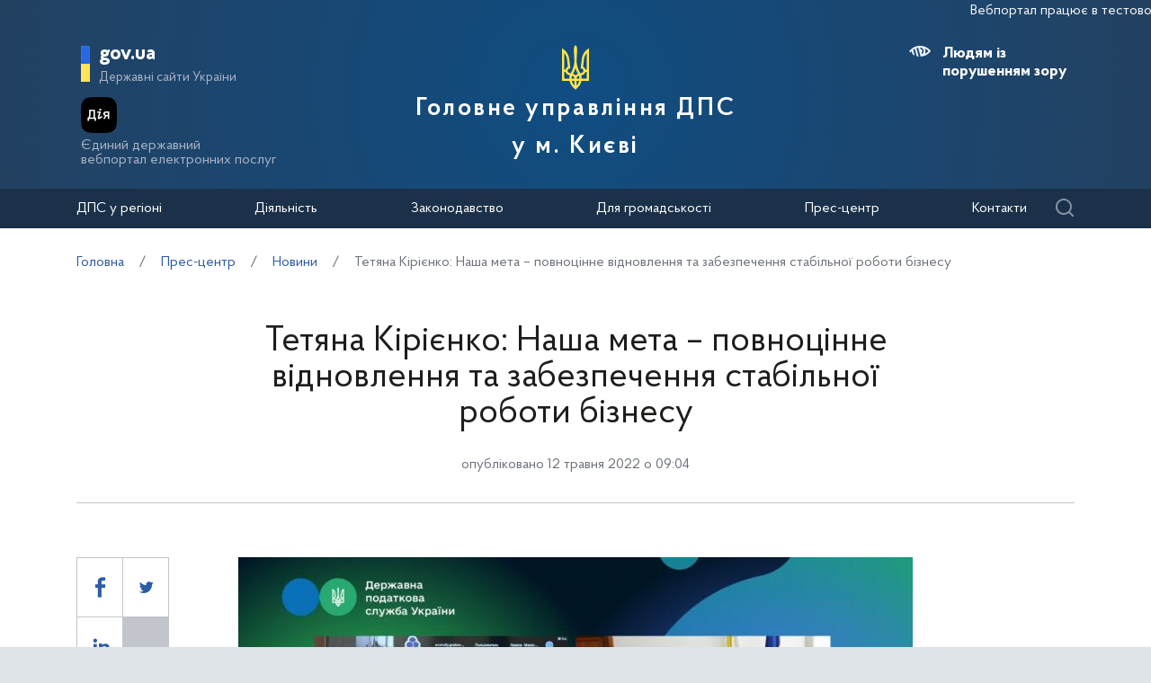

--- FILE ---
content_type: text/html; charset=UTF-8
request_url: https://kyiv.tax.gov.ua/media-ark/news-ark/583926.html
body_size: 12884
content:






<!doctype html>
<html>
<head>
    <meta charset="utf-8">
    <title>Тетяна Кірієнко: Наша мета – повноцінне відновлення та забезпечення стабільної роботи бізнесу</title>
    
    
	<link rel="alternate" type="application/rss+xml" title="Державна податкова служба України" href="/rss.xml" />
	<meta name="viewport" content="width=device-width, initial-scale=1">
    <meta name="format-detection" content="telephone=no">
    <meta name="theme-color" content="#fff">
    <!--meta http-equiv="Cache-control" content="no-cache, must-revalidate" />
	<meta http-equiv="Expires" content="Thu, 01 Jan 1970 00:00:01 GMT" />
	<meta http-equiv="Pragma" content="no cache"-->
    <meta name="msapplication-TileImage" content="/images/favicon/ms-icon-144x144.png">
    <link rel="apple-touch-icon" sizes="57x57" href="/images/favicon/apple-icon-57x57.png"/>
    <link rel="apple-touch-icon" sizes="60x60" href="/images/favicon/apple-icon-60x60.png"/>
    <link rel="apple-touch-icon" sizes="72x72" href="/images/favicon/apple-icon-72x72.png"/>
    <link rel="apple-touch-icon" sizes="76x76" href="/images/favicon/apple-icon-76x76.png"/>
    <link rel="apple-touch-icon" sizes="114x114" href="/images/favicon/apple-icon-114x114.png"/>
    <link rel="apple-touch-icon" sizes="120x120" href="/images/favicon/apple-icon-120x120.png"/>
    <link rel="apple-touch-icon" sizes="144x144" href="/images/favicon/apple-icon-144x144.png"/>
    <link rel="apple-touch-icon" sizes="152x152" href="/images/favicon/apple-icon-152x152.png"/>
    <link rel="apple-touch-icon" sizes="180x180" href="/images/favicon/apple-icon-180x180.png"/>
    <link rel="icon" type="image/png" sizes="192x192" href="/images/favicon/android-icon-192x192.png"/>
    <link rel="icon" type="image/png" sizes="144x144" href="/images/favicon/android-icon-144x144.png"/>
    <link rel="icon" type="image/png" sizes="96x96" href="/images/favicon/android-icon-96x96.png"/>
    <link rel="icon" type="image/png" sizes="72x72" href="/images/favicon/android-icon-72x72.png"/>
    <link rel="icon" type="image/png" sizes="48x48" href="/images/favicon/android-icon-48x48.png"/>
    <link rel="icon" type="image/png" sizes="36x36" href="/images/favicon/android-icon-36x36.png"/>
    <link rel="icon" type="image/png" sizes="32x32" href="/images/favicon/favicon-32x32.png"/>
    <link rel="icon" type="image/png" sizes="96x96" href="/images/favicon/favicon-96x96.png"/>
    <link rel="icon" type="image/png" sizes="16x16" href="/images/favicon/favicon-16x16.png"/>
    <link rel="manifest" href="/images/favicon/manifest.json"/>    
    <link rel="stylesheet" media="all" href="/css/style.css?20230818" >
    <link rel="stylesheet" media="all" href="/css/plus.css?20230130" >
	<meta property="og:title" content="Тетяна Кірієнко: Наша мета – повноцінне відновлення та забезпечення стабільної роботи бізнесу" />
	<meta property="og:description" content="" />
	<meta property="og:url" content="https://kyiv.tax.gov.ua/media-ark/news-ark/583926.html" />
	
		<meta property='og:image' content='https://kyiv.tax.gov.ua/data/material/000/475/583926/photo.jpg' />
		<link rel="image_src" href='https://kyiv.tax.gov.ua/data/material/000/475/583926/photo.jpg' />
	
	<meta property="og:site_name" content="kyiv.tax.gov.ua" />
	<meta property="og:type" content="article" />
    <script>(function(w,d,s,l,i){w[l]=w[l]||[];w[l].push({'gtm.start': new Date().getTime(),event:'gtm.js'});var f=d.getElementsByTagName(s)[0], j=d.createElement(s),dl=l!='dataLayer'?'&l='+l:'';j.async=true;j.src='https://www.googletagmanager.com/gtm.js?id='+i+dl;f.parentNode.insertBefore(j,f); })(window,document,'script','dataLayer','GTM-K3TCT96');</script>

<script>(window.BOOMR_mq=window.BOOMR_mq||[]).push(["addVar",{"rua.upush":"false","rua.cpush":"true","rua.upre":"false","rua.cpre":"false","rua.uprl":"false","rua.cprl":"false","rua.cprf":"false","rua.trans":"SJ-47631960-0e33-4b12-b36c-0c6dc53c1580","rua.cook":"false","rua.ims":"false","rua.ufprl":"false","rua.cfprl":"true","rua.isuxp":"false","rua.texp":"norulematch","rua.ceh":"false","rua.ueh":"false","rua.ieh.st":"0"}]);</script>
                              <script>!function(e){var n="https://s.go-mpulse.net/boomerang/";if("False"=="True")e.BOOMR_config=e.BOOMR_config||{},e.BOOMR_config.PageParams=e.BOOMR_config.PageParams||{},e.BOOMR_config.PageParams.pci=!0,n="https://s2.go-mpulse.net/boomerang/";if(window.BOOMR_API_key="DWCVJ-VMATK-QT5JE-GBK5B-58PUL",function(){function e(){if(!o){var e=document.createElement("script");e.id="boomr-scr-as",e.src=window.BOOMR.url,e.async=!0,i.parentNode.appendChild(e),o=!0}}function t(e){o=!0;var n,t,a,r,d=document,O=window;if(window.BOOMR.snippetMethod=e?"if":"i",t=function(e,n){var t=d.createElement("script");t.id=n||"boomr-if-as",t.src=window.BOOMR.url,BOOMR_lstart=(new Date).getTime(),e=e||d.body,e.appendChild(t)},!window.addEventListener&&window.attachEvent&&navigator.userAgent.match(/MSIE [67]\./))return window.BOOMR.snippetMethod="s",void t(i.parentNode,"boomr-async");a=document.createElement("IFRAME"),a.src="about:blank",a.title="",a.role="presentation",a.loading="eager",r=(a.frameElement||a).style,r.width=0,r.height=0,r.border=0,r.display="none",i.parentNode.appendChild(a);try{O=a.contentWindow,d=O.document.open()}catch(_){n=document.domain,a.src="javascript:var d=document.open();d.domain='"+n+"';void(0);",O=a.contentWindow,d=O.document.open()}if(n)d._boomrl=function(){this.domain=n,t()},d.write("<bo"+"dy onload='document._boomrl();'>");else if(O._boomrl=function(){t()},O.addEventListener)O.addEventListener("load",O._boomrl,!1);else if(O.attachEvent)O.attachEvent("onload",O._boomrl);d.close()}function a(e){window.BOOMR_onload=e&&e.timeStamp||(new Date).getTime()}if(!window.BOOMR||!window.BOOMR.version&&!window.BOOMR.snippetExecuted){window.BOOMR=window.BOOMR||{},window.BOOMR.snippetStart=(new Date).getTime(),window.BOOMR.snippetExecuted=!0,window.BOOMR.snippetVersion=12,window.BOOMR.url=n+"DWCVJ-VMATK-QT5JE-GBK5B-58PUL";var i=document.currentScript||document.getElementsByTagName("script")[0],o=!1,r=document.createElement("link");if(r.relList&&"function"==typeof r.relList.supports&&r.relList.supports("preload")&&"as"in r)window.BOOMR.snippetMethod="p",r.href=window.BOOMR.url,r.rel="preload",r.as="script",r.addEventListener("load",e),r.addEventListener("error",function(){t(!0)}),setTimeout(function(){if(!o)t(!0)},3e3),BOOMR_lstart=(new Date).getTime(),i.parentNode.appendChild(r);else t(!1);if(window.addEventListener)window.addEventListener("load",a,!1);else if(window.attachEvent)window.attachEvent("onload",a)}}(),"".length>0)if(e&&"performance"in e&&e.performance&&"function"==typeof e.performance.setResourceTimingBufferSize)e.performance.setResourceTimingBufferSize();!function(){if(BOOMR=e.BOOMR||{},BOOMR.plugins=BOOMR.plugins||{},!BOOMR.plugins.AK){var n="true"=="true"?1:0,t="",a="clpwmtix24e3e2lzk5lq-f-8b8106d5a-clientnsv4-s.akamaihd.net",i="false"=="true"?2:1,o={"ak.v":"39","ak.cp":"1660010","ak.ai":parseInt("1070273",10),"ak.ol":"0","ak.cr":8,"ak.ipv":4,"ak.proto":"h2","ak.rid":"1b6a6ee","ak.r":47767,"ak.a2":n,"ak.m":"","ak.n":"essl","ak.bpcip":"18.223.102.0","ak.cport":51944,"ak.gh":"23.48.98.173","ak.quicv":"","ak.tlsv":"tls1.3","ak.0rtt":"","ak.0rtt.ed":"","ak.csrc":"-","ak.acc":"","ak.t":"1769559895","ak.ak":"hOBiQwZUYzCg5VSAfCLimQ==2wFimLtIvvowkb6r9UXeXfBFMKcxBLCLuRAoDtrzrfGw912vSVKvWWQY4nXhKKR3kOMvxch1ncAXfmSy6uHFKozdRRisfBE7pQJM4yMBZS0s95+Okzq/xp0K9EZ1eyGGLu3u/xAKy2buIqUe06WDFQam8LP11ix5fiN7Ae/uW18tLCFYcZLKxqHeIsFlu9VBHwl0kgp2HfZI9SLL31hdcZmnf24J7ZAbt9Ik0kdsArlhHsBtp71++bYWDf19pE6Rf0nxkHaJfayFokzrE5TmpA5uVL2VQsIGDMew42OzpGItbzeOW95luCbNBu4/BEcuXoLhPytCzRvx/qrG2KY6yObl5ZTq8aLMQVBiZvDEop/y6PjatMY5gx1DDI9x5hM0R6I1hzRzt5IXelapvnqZGNS7YMQ82OoDB0fgImJ3CT0=","ak.pv":"7","ak.dpoabenc":"","ak.tf":i};if(""!==t)o["ak.ruds"]=t;var r={i:!1,av:function(n){var t="http.initiator";if(n&&(!n[t]||"spa_hard"===n[t]))o["ak.feo"]=void 0!==e.aFeoApplied?1:0,BOOMR.addVar(o)},rv:function(){var e=["ak.bpcip","ak.cport","ak.cr","ak.csrc","ak.gh","ak.ipv","ak.m","ak.n","ak.ol","ak.proto","ak.quicv","ak.tlsv","ak.0rtt","ak.0rtt.ed","ak.r","ak.acc","ak.t","ak.tf"];BOOMR.removeVar(e)}};BOOMR.plugins.AK={akVars:o,akDNSPreFetchDomain:a,init:function(){if(!r.i){var e=BOOMR.subscribe;e("before_beacon",r.av,null,null),e("onbeacon",r.rv,null,null),r.i=!0}return this},is_complete:function(){return!0}}}}()}(window);</script></head>
<body id="js-body">
<noscript><iframe src="//www.googletagmanager.com/ns.html?id=GTM-K3TCT96"
                  height="0" width="0" style="display:none;visibility:hidden"></iframe></noscript>
<div class="wrapper wrapper__textpage">
    <header id="js-header" class="header">
<marquee style="color: #F5F7FA; position: absolute; font-size: 16px">Вебпортал працює в тестовому режимі. Зауваження та пропозиції надсилайте на web_admin@tax.gov.ua</marquee>        <div class="container">
    
            <div class="subtitle">
                <a href="#" class="subtitle__domain js-subtitle__domain">gov.ua</a>
                <a href="#" class="subtitle__title js-subtitle__title">
                    Державні сайти України                </a>
            </div>

            <a href="https://diia.gov.ua/" target="_blank" class="diya">
                <img src="/img/diya.png" alt="diya" class="diya__image">
                <span class="diya__text">
                    Єдиний державний<br/>вебпортал електронних послуг
                </span>
            </a>
    
            <div class="subtitle__popup">
                <a href="#" class="subtitle__menuclose"></a>
                <ul class="subtitle__links">
                                            <li>
                            <a href="https://tax.gov.ua/"
                               class="subtitle__link">Державна податкова служба України</a>
                        </li>
                                        <li>
                        <a href="https://www.president.gov.ua/" class="subtitle__link" target="_blank" rel="nofollow">
                            Президент України                        </a>
                    </li>
                    <li>
                        <a href="https://rada.gov.ua/" class="subtitle__link" target="_blank" rel="nofollow">
                            Верховна Рада України                        </a>
                    </li>
                    <li>
                        <a href="https://www.kmu.gov.ua/" class="subtitle__link" target="_blank" rel="nofollow">
                            Урядовий портал                        </a>
                    </li>
                    <li>
                        <a href="https://mof.gov.ua/" class="subtitle__link" target="_blank" rel="nofollow">
                            Міністерство фінансів України                        </a>
                    </li>
                </ul>
                <a class="subtitle__link subtitle__link-bottom" href="https://www.kmu.gov.ua/catalog" target="_blank">
                    Інші органи виконавчої влади                </a>
            </div>

            <div class="helpers helpers-regions">
                <div class="helpers__search">
                    <a href="#" class="helpers__search-link">Пошук</a>
                </div>
            </div>
    
            <div class="maininfo">
                <div class="maininfo__toggle mobileVisible"></div>
    
                <div class="maininfo__title regional">
					<div class="maininfo__title-main">
                        <div id="gerb">
                            <a href="/">
                                <img src="/img/gerb.svg" width="30">
                            </a>
                        </div>

                        <a href="/" class="main-title">
                                                            Головне управління ДПС<br />                                у м. Києві                                                    </a>
                    </div>
                </div>
                <div class="maininfo__toggled">
                    <a href="#" class="maininfo__toggled-close mobileVisible"></a>
                    
<div class="maininfo__menu">
    <ul class="menu">
        <li class="menu__logo">
            
<div class="logo link-logo-action" data-target-page="/">
    <div class="logo__circles">
        <div class="logo__circle"></div>
        <div class="logo__circle">
            <svg xmlns="http://www.w3.org/2000/svg" viewBox="0 0 240 400" width="12px">
                <path d="M120 0c-9.3 10.6-15 24.4-15 39.6.6 33.4 4.6 66.7 5 100 .7 31.1-8.6 60.3-19.9 88.8-3.8 7.9-7.9 15.6-12 23.3l-12-2.4c-10.8-2.2-17.9-12.7-15.7-23.5 1.9-9.5 10.2-16.1 19.5-16.1l4.4.5-9.8-81.6c-3.2-36.4-21.9-68.3-49.5-89-4.7-3.6-9.8-6.8-15-9.7v289.7h66.9c5 27.1 19.9 50.8 40.9 67 5 3.4 9.2 8 12.2 13.3 3-5.3 7.2-9.8 12.2-13.3 21-16.2 35.9-39.9 40.9-67H240V29.9c-5.2 2.9-10.3 6.1-15 9.7-27.6 20.7-46.3 52.6-49.5 88.9l-9.8 81.6 4.4-.5c9.3 0 17.6 6.6 19.5 16.1 2.2 10.8-4.9 21.4-15.7 23.5l-12 2.4c-4.1-7.7-8.2-15.4-12-23.3-11.3-28.5-20.7-57.7-19.9-88.8.4-33.4 4.4-66.7 5-100 0-15.1-5.7-28.9-15-39.5zM20 71.7c12.9 15.2 21.6 34.1 24.2 54.9l8 67.3c-10.2 5.1-18 14.5-20.9 25.8H20v-148zm200 0v148h-11.3c-2.9-11.3-10.7-20.7-20.9-25.8l8-67.3c2.6-20.8 11.3-39.8 24.2-54.9zM120 206.9c5.4 17.6 12.8 34.3 22 49.8-8.7 2.7-16.3 7.8-22 14.8-5.6-6.9-13.2-12.1-22-14.8 9.2-15.5 16.6-32.2 22-49.8zM20 239.7h11.3c3.6 13.8 14.3 24.7 28 28.5l9.6 2.2c-2.6 9.3-4 19.2-4 29.3H20v-60zm188.7 0H220v60h-45c0-10.1-1.4-20-4-29.3l9.6-2.2c13.7-3.8 24.5-14.7 28.1-28.5zM88.5 275c12.1 1.7 21.5 12.1 21.5 24.7H85c0-8.6 1.3-16.9 3.5-24.7zm63 0c2.2 7.9 3.5 16.1 3.5 24.7h-25c0-12.6 9.4-23 21.5-24.7zm-64.2 44.7H110v42.1c-11-11.5-19-26-22.7-42.1zm42.7 0h22.7c-3.7 16.1-11.7 30.6-22.7 42.1v-42.1z" fill="#ffffff"/>
            </svg>
        </div>
    </div>
    <div class="logo__text">
        Державна<br>податкова<br>служба України    </div>
</div>        </li>
                                    <li class="maininfo__menu-link maininfo__menu-link-submenu"><a href="#">ДПС у регіоні</a>
                    <ul class="maininfo__menu-submenu">

                        
                                                                                    <li class="maininfo__menu-sublink">
                                    <a href="/dfs-u-regioni/golov-upr/">Головне управління</a>
                                </li>
                                                            <li class="maininfo__menu-sublink">
                                    <a href="/dfs-u-regioni/robota-z-pers/">Робота з персоналом</a>
                                </li>
                                                            <li class="maininfo__menu-sublink">
                                    <a href="https://tax.gov.ua/pro-sts-ukraini/navchalni-zakladi/">Навчальні заклади</a>
                                </li>
                                                            <li class="maininfo__menu-sublink">
                                    <a href="/dfs-u-regioni/upovnovajeni-osobi-/">Уповноважені особи </a>
                                </li>
                                                                        </ul>
                </li>
                                                <li class="maininfo__menu-link maininfo__menu-link-submenu"><a href="#">Діяльність </a>
                    <ul class="maininfo__menu-submenu">

                        
                                                                                    <li class="maininfo__menu-sublink">
                                    <a href="https://tax.gov.ua/diyalnist-/natsionalna-strategiya-dohodiv/">Національна стратегія доходів</a>
                                </li>
                                                            <li class="maininfo__menu-sublink">
                                    <a href="https://tax.gov.ua/diyalnist-/zakonodavstvo-pro-diyalnis/">Законодавство про діяльність </a>
                                </li>
                                                            <li class="maininfo__menu-sublink">
                                    <a href="/diialnist/plani-ta-zviti-roboti/">Плани та звіти роботи </a>
                                </li>
                                                            <li class="maininfo__menu-sublink">
                                    <a href="/diialnist/zabezpechennya-nadhodjen/">Результати діяльності</a>
                                </li>
                                                            <li class="maininfo__menu-sublink">
                                    <a href="http://tax.gov.ua/diyalnist-/vidshkoduvannya-pdchv/">Відшкодування ПДВ</a>
                                </li>
                                                            <li class="maininfo__menu-sublink">
                                    <a href="/diialnist/zapobigannya-proyavam-koruptsii-/">Запобігання проявам корупції </a>
                                </li>
                                                            <li class="maininfo__menu-sublink">
                                    <a href="https://tax.gov.ua/diyalnist-/regulyatorna-politika-/">Регуляторна політика</a>
                                </li>
                                                            <li class="maininfo__menu-sublink">
                                    <a href="/diialnist/zakupivli-tovariv--robit-ta-poslug-za-/">Державні закупівлі</a>
                                </li>
                                                            <li class="maininfo__menu-sublink">
                                    <a href="/diialnist/mistsya-nadannya-administrativnih-poslu/">Адміністративні послуги</a>
                                </li>
                                                            <li class="maininfo__menu-sublink">
                                    <a href="/diialnist/realizatsiya-zastavnogo-ta-bezhazyaynog/">Реалізація заставного та безхазяйного майна</a>
                                </li>
                                                            <li class="maininfo__menu-sublink">
                                    <a href="/diialnist/rishennya-pro-pripinennya-dii-litsenziy/">Рішення про припинення дії ліцензій</a>
                                </li>
                                                            <li class="maininfo__menu-sublink">
                                    <a href="/diialnist/podatkoviy-audit/">Контрольно-перевірочна робота підрозділів податкового аудиту</a>
                                </li>
                                                            <li class="maininfo__menu-sublink">
                                    <a href="/dfs-u-regioni/upovnovajeni-osobi-/">Уповноважені особи </a>
                                </li>
                                                            <li class="maininfo__menu-sublink">
                                    <a href="/diialnist/-bezbarernist/">Безбар’єрність</a>
                                </li>
                                                                        </ul>
                </li>
                                                <li class="maininfo__menu-link maininfo__menu-link-submenu"><a href="#">Законодавство </a>
                    <ul class="maininfo__menu-submenu">

                        
                                                                                    <li class="maininfo__menu-sublink">
                                    <a href="https://tax.gov.ua/zakonodavstvo/podatkove-zakonodavstvo/">Податкове законодавство</a>
                                </li>
                                                            <li class="maininfo__menu-sublink">
                                    <a href="https://tax.gov.ua/zakonodavstvo/podatki-ta-zbori/">Податки, збори, платежі</a>
                                </li>
                                                            <li class="maininfo__menu-sublink">
                                    <a href="https://tax.gov.ua/zakonodavstvo/elektronni-formi-dokumentiv/">Електронні форми документів</a>
                                </li>
                                                            <li class="maininfo__menu-sublink">
                                    <a href="https://tax.gov.ua/zakonodavstvo/ediniy-vnesok-na-zagalnoobovyazkove-/">Єдиний внесок на загальнообов'язкове державне соціальне страхування</a>
                                </li>
                                                                        </ul>
                </li>
                                                <li class="maininfo__menu-link maininfo__menu-link-submenu"><a href="#">Для громадськості</a>
                    <ul class="maininfo__menu-submenu">

                        
                                                                                    <li class="maininfo__menu-sublink">
                                    <a href="/dlya-gromadskosti/informatsiya-dlya-institutiv-gromadyanskogo-suspilstva--biznes-asotsiatsiy/">Інформація для Інститутів громадянського суспільства, бізнес-асоціацій</a>
                                </li>
                                                            <li class="maininfo__menu-sublink">
                                    <a href="/dlya-gromadskosti/dostup-do-publichnoi-info/">Публічна інформація</a>
                                </li>
                                                            <li class="maininfo__menu-sublink">
                                    <a href="/dlya-gromadskosti/zvernennya-gromadyan/">Звернення громадян</a>
                                </li>
                                                            <li class="maininfo__menu-sublink">
                                    <a href="/dlya-gromadskosti/pryimalnia-gromadian/">Приймальня громадян</a>
                                </li>
                                                            <li class="maininfo__menu-sublink">
                                    <a href="/dlya-gromadskosti/gromadska-rada/">Громадська рада</a>
                                </li>
                                                            <li class="maininfo__menu-sublink">
                                    <a href="/dlya-gromadskosti/vzaem-z-gromadskist/">Взаємодія з громадськістю</a>
                                </li>
                                                                        </ul>
                </li>
                                                <li class="maininfo__menu-link maininfo__menu-link-submenu"><a href="#">Прес-центр</a>
                    <ul class="maininfo__menu-submenu">

                        
                                                                                    <li class="maininfo__menu-sublink">
                                    <a href="/media-ark/news-ark/">Новини</a>
                                </li>
                                                            <li class="maininfo__menu-sublink">
                                    <a href="/media-ark/local-news/">Місцеві новини</a>
                                </li>
                                                            <li class="maininfo__menu-sublink">
                                    <a href="/media-ark/contacts-ark/">Контакти</a>
                                </li>
                                                            <li class="maininfo__menu-sublink">
                                    <a href="/media-ark/publichni-zahodi/">Публічні заходи</a>
                                </li>
                                                            <li class="maininfo__menu-sublink">
                                    <a href="/media-ark/fotogalereya/">Фотогалерея</a>
                                </li>
                                                            <li class="maininfo__menu-sublink">
                                    <a href="/media-ark/videogalereya/">Відеогалерея</a>
                                </li>
                                                                        </ul>
                </li>
                                                <li class="maininfo__menu-link">
                    <a href="/kontakti/">Контакти</a>
                </li>
                        </ul>
</div>
    
                    <div class="maininfo__usefull">
                        <div class="maininfo__blind">
                            <a href="#" class="maininfo__usefull-link maininfo__usefull-link-blinded js-maininfo__usefull-link-blinded">
                                <span class="blind-no">Людям із порушенням зору</span>
                                <span class="blind-yes">Стандартна версія</span>
                            </a>
                            <a href="#" class="maininfo__blindlink maininfo__blindlink-plus js-maininfo__blindlink-plus">A +</a>
                            <a href="#" class="maininfo__blindlink maininfo__blindlink-minus js-maininfo__blindlink-minus">A -</a>
                        </div>
                                            </div>
                </div>
            </div>
    
        </div>
        <form class="searchform" action="/search/" method="get">
            <a href="#" class="searchform__opened-close"></a>
            <div class="searchform__buttons">
                <a href="#" class="searchform__button searchform__button-active">
                    <span>Шукати по слову</span>
                </a>
                <span class="searchform__or">або</span>
                <a href="#" class="searchform__button">
                    <span>по точній фразі</span>
                </a>
            </div>
            <div class="searchform__container">
                <div class="searchform__container-title">Ключові слова</div>
                <input type="text" placeholder="Пошук по сайту" name="query" />
                <button class="button__search">
                    Знайти                </button>
            </div>
        </form>
    </header>

    <div id="js-menu-desktop" class="menu-desktop">
        <div class="menu-desktop__wrap">
            
<div class="maininfo__menu">
    <ul class="menu">
        <li class="menu__logo">
            
<div class="logo link-logo-action" data-target-page="/">
    <div class="logo__circles">
        <div class="logo__circle"></div>
        <div class="logo__circle">
            <svg xmlns="http://www.w3.org/2000/svg" viewBox="0 0 240 400" width="12px">
                <path d="M120 0c-9.3 10.6-15 24.4-15 39.6.6 33.4 4.6 66.7 5 100 .7 31.1-8.6 60.3-19.9 88.8-3.8 7.9-7.9 15.6-12 23.3l-12-2.4c-10.8-2.2-17.9-12.7-15.7-23.5 1.9-9.5 10.2-16.1 19.5-16.1l4.4.5-9.8-81.6c-3.2-36.4-21.9-68.3-49.5-89-4.7-3.6-9.8-6.8-15-9.7v289.7h66.9c5 27.1 19.9 50.8 40.9 67 5 3.4 9.2 8 12.2 13.3 3-5.3 7.2-9.8 12.2-13.3 21-16.2 35.9-39.9 40.9-67H240V29.9c-5.2 2.9-10.3 6.1-15 9.7-27.6 20.7-46.3 52.6-49.5 88.9l-9.8 81.6 4.4-.5c9.3 0 17.6 6.6 19.5 16.1 2.2 10.8-4.9 21.4-15.7 23.5l-12 2.4c-4.1-7.7-8.2-15.4-12-23.3-11.3-28.5-20.7-57.7-19.9-88.8.4-33.4 4.4-66.7 5-100 0-15.1-5.7-28.9-15-39.5zM20 71.7c12.9 15.2 21.6 34.1 24.2 54.9l8 67.3c-10.2 5.1-18 14.5-20.9 25.8H20v-148zm200 0v148h-11.3c-2.9-11.3-10.7-20.7-20.9-25.8l8-67.3c2.6-20.8 11.3-39.8 24.2-54.9zM120 206.9c5.4 17.6 12.8 34.3 22 49.8-8.7 2.7-16.3 7.8-22 14.8-5.6-6.9-13.2-12.1-22-14.8 9.2-15.5 16.6-32.2 22-49.8zM20 239.7h11.3c3.6 13.8 14.3 24.7 28 28.5l9.6 2.2c-2.6 9.3-4 19.2-4 29.3H20v-60zm188.7 0H220v60h-45c0-10.1-1.4-20-4-29.3l9.6-2.2c13.7-3.8 24.5-14.7 28.1-28.5zM88.5 275c12.1 1.7 21.5 12.1 21.5 24.7H85c0-8.6 1.3-16.9 3.5-24.7zm63 0c2.2 7.9 3.5 16.1 3.5 24.7h-25c0-12.6 9.4-23 21.5-24.7zm-64.2 44.7H110v42.1c-11-11.5-19-26-22.7-42.1zm42.7 0h22.7c-3.7 16.1-11.7 30.6-22.7 42.1v-42.1z" fill="#ffffff"/>
            </svg>
        </div>
    </div>
    <div class="logo__text">
        Державна<br>податкова<br>служба України    </div>
</div>        </li>
                                    <li class="maininfo__menu-link maininfo__menu-link-submenu"><a href="#">ДПС у регіоні</a>
                    <ul class="maininfo__menu-submenu">

                        
                                                                                    <li class="maininfo__menu-sublink">
                                    <a href="/dfs-u-regioni/golov-upr/">Головне управління</a>
                                </li>
                                                            <li class="maininfo__menu-sublink">
                                    <a href="/dfs-u-regioni/robota-z-pers/">Робота з персоналом</a>
                                </li>
                                                            <li class="maininfo__menu-sublink">
                                    <a href="https://tax.gov.ua/pro-sts-ukraini/navchalni-zakladi/">Навчальні заклади</a>
                                </li>
                                                            <li class="maininfo__menu-sublink">
                                    <a href="/dfs-u-regioni/upovnovajeni-osobi-/">Уповноважені особи </a>
                                </li>
                                                                        </ul>
                </li>
                                                <li class="maininfo__menu-link maininfo__menu-link-submenu"><a href="#">Діяльність </a>
                    <ul class="maininfo__menu-submenu">

                        
                                                                                    <li class="maininfo__menu-sublink">
                                    <a href="https://tax.gov.ua/diyalnist-/natsionalna-strategiya-dohodiv/">Національна стратегія доходів</a>
                                </li>
                                                            <li class="maininfo__menu-sublink">
                                    <a href="https://tax.gov.ua/diyalnist-/zakonodavstvo-pro-diyalnis/">Законодавство про діяльність </a>
                                </li>
                                                            <li class="maininfo__menu-sublink">
                                    <a href="/diialnist/plani-ta-zviti-roboti/">Плани та звіти роботи </a>
                                </li>
                                                            <li class="maininfo__menu-sublink">
                                    <a href="/diialnist/zabezpechennya-nadhodjen/">Результати діяльності</a>
                                </li>
                                                            <li class="maininfo__menu-sublink">
                                    <a href="http://tax.gov.ua/diyalnist-/vidshkoduvannya-pdchv/">Відшкодування ПДВ</a>
                                </li>
                                                            <li class="maininfo__menu-sublink">
                                    <a href="/diialnist/zapobigannya-proyavam-koruptsii-/">Запобігання проявам корупції </a>
                                </li>
                                                            <li class="maininfo__menu-sublink">
                                    <a href="https://tax.gov.ua/diyalnist-/regulyatorna-politika-/">Регуляторна політика</a>
                                </li>
                                                            <li class="maininfo__menu-sublink">
                                    <a href="/diialnist/zakupivli-tovariv--robit-ta-poslug-za-/">Державні закупівлі</a>
                                </li>
                                                            <li class="maininfo__menu-sublink">
                                    <a href="/diialnist/mistsya-nadannya-administrativnih-poslu/">Адміністративні послуги</a>
                                </li>
                                                            <li class="maininfo__menu-sublink">
                                    <a href="/diialnist/realizatsiya-zastavnogo-ta-bezhazyaynog/">Реалізація заставного та безхазяйного майна</a>
                                </li>
                                                            <li class="maininfo__menu-sublink">
                                    <a href="/diialnist/rishennya-pro-pripinennya-dii-litsenziy/">Рішення про припинення дії ліцензій</a>
                                </li>
                                                            <li class="maininfo__menu-sublink">
                                    <a href="/diialnist/podatkoviy-audit/">Контрольно-перевірочна робота підрозділів податкового аудиту</a>
                                </li>
                                                            <li class="maininfo__menu-sublink">
                                    <a href="/dfs-u-regioni/upovnovajeni-osobi-/">Уповноважені особи </a>
                                </li>
                                                            <li class="maininfo__menu-sublink">
                                    <a href="/diialnist/-bezbarernist/">Безбар’єрність</a>
                                </li>
                                                                        </ul>
                </li>
                                                <li class="maininfo__menu-link maininfo__menu-link-submenu"><a href="#">Законодавство </a>
                    <ul class="maininfo__menu-submenu">

                        
                                                                                    <li class="maininfo__menu-sublink">
                                    <a href="https://tax.gov.ua/zakonodavstvo/podatkove-zakonodavstvo/">Податкове законодавство</a>
                                </li>
                                                            <li class="maininfo__menu-sublink">
                                    <a href="https://tax.gov.ua/zakonodavstvo/podatki-ta-zbori/">Податки, збори, платежі</a>
                                </li>
                                                            <li class="maininfo__menu-sublink">
                                    <a href="https://tax.gov.ua/zakonodavstvo/elektronni-formi-dokumentiv/">Електронні форми документів</a>
                                </li>
                                                            <li class="maininfo__menu-sublink">
                                    <a href="https://tax.gov.ua/zakonodavstvo/ediniy-vnesok-na-zagalnoobovyazkove-/">Єдиний внесок на загальнообов'язкове державне соціальне страхування</a>
                                </li>
                                                                        </ul>
                </li>
                                                <li class="maininfo__menu-link maininfo__menu-link-submenu"><a href="#">Для громадськості</a>
                    <ul class="maininfo__menu-submenu">

                        
                                                                                    <li class="maininfo__menu-sublink">
                                    <a href="/dlya-gromadskosti/informatsiya-dlya-institutiv-gromadyanskogo-suspilstva--biznes-asotsiatsiy/">Інформація для Інститутів громадянського суспільства, бізнес-асоціацій</a>
                                </li>
                                                            <li class="maininfo__menu-sublink">
                                    <a href="/dlya-gromadskosti/dostup-do-publichnoi-info/">Публічна інформація</a>
                                </li>
                                                            <li class="maininfo__menu-sublink">
                                    <a href="/dlya-gromadskosti/zvernennya-gromadyan/">Звернення громадян</a>
                                </li>
                                                            <li class="maininfo__menu-sublink">
                                    <a href="/dlya-gromadskosti/pryimalnia-gromadian/">Приймальня громадян</a>
                                </li>
                                                            <li class="maininfo__menu-sublink">
                                    <a href="/dlya-gromadskosti/gromadska-rada/">Громадська рада</a>
                                </li>
                                                            <li class="maininfo__menu-sublink">
                                    <a href="/dlya-gromadskosti/vzaem-z-gromadskist/">Взаємодія з громадськістю</a>
                                </li>
                                                                        </ul>
                </li>
                                                <li class="maininfo__menu-link maininfo__menu-link-submenu"><a href="#">Прес-центр</a>
                    <ul class="maininfo__menu-submenu">

                        
                                                                                    <li class="maininfo__menu-sublink">
                                    <a href="/media-ark/news-ark/">Новини</a>
                                </li>
                                                            <li class="maininfo__menu-sublink">
                                    <a href="/media-ark/local-news/">Місцеві новини</a>
                                </li>
                                                            <li class="maininfo__menu-sublink">
                                    <a href="/media-ark/contacts-ark/">Контакти</a>
                                </li>
                                                            <li class="maininfo__menu-sublink">
                                    <a href="/media-ark/publichni-zahodi/">Публічні заходи</a>
                                </li>
                                                            <li class="maininfo__menu-sublink">
                                    <a href="/media-ark/fotogalereya/">Фотогалерея</a>
                                </li>
                                                            <li class="maininfo__menu-sublink">
                                    <a href="/media-ark/videogalereya/">Відеогалерея</a>
                                </li>
                                                                        </ul>
                </li>
                                                <li class="maininfo__menu-link">
                    <a href="/kontakti/">Контакти</a>
                </li>
                        </ul>
</div>
            <div class="helpers__search">
                <a href="#" class="helpers__search-link2 search-icon"></a>
            </div>
        </div>
        <form class="searchform" id="searchform2" action="/search/" method="get">
            <a href="#" class="searchform__opened-close2"></a>
            <div class="searchform__buttons">
                <a href="#" class="searchform__button searchform__button-active">
                    <span>Шукати по слову</span>
                </a>
                <span class="searchform__or">або</span>
                <a href="#" class="searchform__button">
                    <span>по точній фразі</span>
                </a>
            </div>
            <div class="searchform__container">
                <div class="searchform__container-title">Ключові слова</div>
                <input type="text" placeholder="Пошук по сайту" name="query" />
                <button class="button__search">
                    Знайти                </button>
            </div>
        </form>        
    </div>

<div class="container container__home-page">




<!-- BEGIN .breadcrumbs -->
<div class="breadcrumbs clearfix">
            <ul>
                                <li class="hiddenMobile"><a href="/">Головна</a></li>
                                                <li class="hiddenMobile"><a href="/media-ark">Прес-центр</a></li>
                                                <li class="hiddenMobile"><a href="/media-ark/news-ark">Новини</a></li>
                                                <li class="hiddenMobile">Тетяна Кірієнко: Наша мета – повноцінне відновлення та забезпечення стабільної роботи бізнесу</li>
                                    </ul>
    </div>
<!-- END .breadcrumbs -->
<!-- BEGIN .cols -->

<!-- BEGIN .news -->

        <div class="container__heading">
            <h1 class="h1" itemprop="name">Тетяна Кірієнко: Наша мета – повноцінне відновлення та забезпечення стабільної роботи бізнесу</h1>
            <div class="container__date">
                опубліковано 12 травня 2022 о 09:04            </div>
        </div>

        <div class="container__body container__body-hadbuttons">

		<div class="socials">
                <a href="https://www.facebook.com/sharer.php?u=https://tax.gov.ua/media-ark/news-ark/583926.html" target="_blank" class="socials__link socials__facebook"><i class="icon-facebook"></i></a>
                <a href="https://twitter.com/share?url=https://tax.gov.ua/media-ark/news-ark/583926.html" target="_blank" class="socials__link socials__twitter"><i class="icon-twitter"></i></a>
                <a href="https://www.linkedin.com/sharing/share-offsite/?url=https://tax.gov.ua/media-ark/news-ark/583926.html" target="_blank" class="socials__link socials__linkedin"><i class="icon-linkedin"></i></a>
            </div>

            <div class="container__inner">

                <meta itemprop="inLanguage" content="ua" />
	            <meta itemprop="description" content="" />

                <meta itemprop="image" content="https://kyiv.tax.gov.ua/data/material/000/475/583926/photo.jpg" /><p style="text-align: justify;"><img class="image" itemprop="image" src="/data/material/000/475/583926/photo.jpg" alt="" /></p>
                <div>   <p style="text-align: justify;">     Податкова служба відкрита для діалогу з бізнесом. За кожної нагоди служба долучається до ініціатив громадських організацій, бізнес – асоціацій, Ради бізнес-омбудсмена, метою яких є врегулювання актуальних питань сфери оподаткування. Про це заявила в. о. Голови ДПС Тетяна Кірієнко під час засідання «круглого столу», організованого Українським союзом промисловців та підприємців України (УСПП).   </p>   <p style="text-align: justify;">     Темою засідання стали податкові новації, запроваджені в період дії воєнного стану.   </p>   <p style="text-align: justify;">     За словами Тетяни Кірієнко, у період воєнного стану робота податкової націлена на підтримку і відновлення бізнесу, а також зміцнення і забезпечення економічної стабільності держави.   </p>   <p style="text-align: justify;">     Податкова служба з перших днів війни максимально оперативно надавала роз’яснення щодо законодавчих змін в оподаткуванні з метою якнайшвидшої адаптації платників до роботи в умовах війни.   </p>   <p style="text-align: justify;">     У кожному регіоні України працюють «гарячі лінії», за якими надаються консультації платникам податків.   </p>   <p style="text-align: justify;">     Економічна стабільність нашої країни залежить насамперед від платників податків, які сьогодні продовжують працювати.   </p>   <p style="text-align: justify;">     «Нашим завданням є створення комфортних умов для платників у сфері адміністрування податків, своєчасне інформування &nbsp;щодо прийнятих законодавчих ініціатив у сфері оподаткування. Суспільство вдячне&nbsp; платникам, які попри обставини відновлюють свою діяльність, чесно сплачують податки. Так, за чотири місяці поточного року забезпечено надходження до бюджету у сумі 294 млрд гривень. Наразі ми виконуємо індикативні показники, які були доведені Мінфіном ще у мирний час, і цим завдячуємо платникам», – підкреслила в. о. Голови ДПС.   </p>   <p style="text-align: justify;">     Предметом розгляду під час круглого столу стали, зокрема, ініціативи щодо відновлення&nbsp; відшкодування ПДВ та реєстрації податкових накладних.   </p>   <p style="text-align: justify;">     Представники УСПП, у свою чергу, позитивно відзначили законодавчі новації, запроваджені в період воєнного стану, які дозволяють підприємцям працювати та підтримувати економіку держави.   </p>   <p style="text-align: justify;">     Наприкінці Тетяна Кірієнко подякувала УСПП за запрошення та&nbsp; наголосила, що такі зустрічі є одним із форматів оперативної, ефективної взаємодії.   </p>   <p style="text-align: justify;">     «Податкова готова до подальшої співпраці з громадськими організаціями та &nbsp;бізнесом щодо напрацювання збалансованих, як для держави, так і для бізнесу, пропозицій законодавчих змін», – наголосила Тетяна Кірієнко.   </p> </div>
                  
   
 
                              

            </div>

        </div>

        <div class="container__buttons">
            <!--  -->
            <a href="print-583926.html" class="container__button container__button-print container__button-right">Версія для друку</a>
        </div>
        <div class="container__buttons" style="display:flex; clear: both; justify-content: space-between;">
            <div class="prev_news">
                <a href="582801.html" class="container__button container__button-backlink">Попередня</a>
                <a href="582801.html" class="container__subbutton hiddenMobile">Щодо можливості переходу на сплату єдиного податку за ставкою 2 відсотки доходу після 01 квітня 2022 року</a>
            </div>
            <div class="next_news">
                <a href="583127.html" class="container__button container__button-forwardlink" style="justify-content: flex-end;">Наступна</a>
                <a href="583127.html" class="container__subbutton hiddenMobile">Особливості застосування спрощеної системи оподаткування: питання-відповіді</a>
            </div>
        </div>

<!-- END .news -->
  


<section class="outlinks">
    <div class="outlinks__row">
        <a class="outlinks__item" href="http://www.president.gov.ua/" target="_blank">
            <img class="outlinks__item-img" src="/img/outlinks_1.png" alt="Президент України">
            <span class="outlinks__item-text">
                Президент України            </span>

        </a>
        <a class="outlinks__item" href="http://www.kmu.gov.ua/" target="_blank">
            <img class="outlinks__item-img" src="/img/outlinks_2.png" alt="Кабінет Міністрів України">
            <span class="outlinks__item-text">
                Кабінет Міністрів України            </span>
        </a>
        <a class="outlinks__item" href="http://rada.gov.ua/" target="_blank">
            <img class="outlinks__item-img" src="/img/outlinks_3.png" alt="Верховна Рада України">
            <span class="outlinks__item-text">
                Верховна Рада України            </span>
        </a>
    </div>
</section>

</div>
    <footer>
        <div class="footer-wrap">
            <div class="fcontacts">
                <div class="fcontacts__title">
                    <a href="#" class="fcontacts__title-text js-fcontacts__title-text">Мапа порталу</a>
                    <a href="#" class="fcontacts__title-text js-fcontacts__title-text"><span class="fcontacts__expand">&rsaquo;</span></a>
                    
<ul class="fcontacts__map">
                        <li class="fcontacts__li">
                <h6 class="fcontacts__ultitle">
                    <a href="">ДПС у регіоні</a>
                </h6>
                <ul class="fcontacts__subul">
                    <li>
                        <ul class="fcontacts__subul">
                                                            <li>
                                    <a href="/dfs-u-regioni/golov-upr">
                                        Головне управління                                    </a>
                                </li>
                                                            <li>
                                    <a href="/dfs-u-regioni/robota-z-pers">
                                        Робота з персоналом                                    </a>
                                </li>
                                                            <li>
                                    <a href="https://tax.gov.ua/pro-sts-ukraini/navchalni-zakladi/">
                                        Навчальні заклади                                    </a>
                                </li>
                                                            <li>
                                    <a href="/dfs-u-regioni/upovnovajeni-osobi-">
                                        Уповноважені особи                                     </a>
                                </li>
                                                    </ul>
                    </li>
                </ul>
            </li>
                                            <li class="fcontacts__li">
                <h6 class="fcontacts__ultitle">
                    <a href="">Діяльність </a>
                </h6>
                <ul class="fcontacts__subul">
                    <li>
                        <ul class="fcontacts__subul">
                                                            <li>
                                    <a href="https://tax.gov.ua/diyalnist-/natsionalna-strategiya-dohodiv/">
                                        Національна стратегія доходів                                    </a>
                                </li>
                                                            <li>
                                    <a href="http://tax.gov.ua/diyalnist-/zakonodavstvo-pro-diyalnis/">
                                        Законодавство про діяльність                                     </a>
                                </li>
                                                            <li>
                                    <a href="/diialnist/plani-ta-zviti-roboti">
                                        Плани та звіти роботи                                     </a>
                                </li>
                                                            <li>
                                    <a href="/diialnist/zabezpechennya-nadhodjen">
                                        Результати діяльності                                    </a>
                                </li>
                                                            <li>
                                    <a href="http://tax.gov.ua/diyalnist-/vidshkoduvannya-pdchv/">
                                        Відшкодування ПДВ                                    </a>
                                </li>
                                                            <li>
                                    <a href="/diialnist/zapobigannya-proyavam-koruptsii-">
                                        Запобігання проявам корупції                                     </a>
                                </li>
                                                            <li>
                                    <a href="http://tax.gov.ua/diyalnist-/regulyatorna-politika-/">
                                        Регуляторна політика                                    </a>
                                </li>
                                                            <li>
                                    <a href="/diialnist/zakupivli-tovariv--robit-ta-poslug-za-">
                                        Державні закупівлі                                    </a>
                                </li>
                                                            <li>
                                    <a href="/diialnist/mistsya-nadannya-administrativnih-poslu">
                                        Адміністративні послуги                                    </a>
                                </li>
                                                            <li>
                                    <a href="/diialnist/realizatsiya-zastavnogo-ta-bezhazyaynog">
                                        Реалізація заставного та безхазяйного майна                                    </a>
                                </li>
                                                            <li>
                                    <a href="/diialnist/rishennya-pro-pripinennya-dii-litsenziy">
                                        Рішення про припинення дії ліцензій                                    </a>
                                </li>
                                                            <li>
                                    <a href="/diialnist/podatkoviy-audit">
                                        Контрольно-перевірочна робота підрозділів податкового аудиту                                    </a>
                                </li>
                                                            <li>
                                    <a href="/diialnist/-bezbarernist">
                                         Безбар’єрність                                    </a>
                                </li>
                                                    </ul>
                    </li>
                </ul>
            </li>
                                            <li class="fcontacts__li">
                <h6 class="fcontacts__ultitle">
                    <a href="">Для громадськості</a>
                </h6>
                <ul class="fcontacts__subul">
                    <li>
                        <ul class="fcontacts__subul">
                                                            <li>
                                    <a href="/dlya-gromadskosti/informatsiya-dlya-institutiv-gromadyanskogo-suspilstva--biznes-asotsiatsiy">
                                        Інформація для Інститутів громадянського суспільства, бізнес-асоціацій                                    </a>
                                </li>
                                                            <li>
                                    <a href="/dlya-gromadskosti/dostup-do-publichnoi-info">
                                        Публічна інформація                                    </a>
                                </li>
                                                            <li>
                                    <a href="/dlya-gromadskosti/zvernennya-gromadyan">
                                        Звернення громадян                                    </a>
                                </li>
                                                            <li>
                                    <a href="/dlya-gromadskosti/pryimalnia-gromadian">
                                        Приймальня громадян                                    </a>
                                </li>
                                                            <li>
                                    <a href="/dlya-gromadskosti/gromadska-rada">
                                        Громадська рада                                    </a>
                                </li>
                                                            <li>
                                    <a href="/dlya-gromadskosti/vzaem-z-gromadskist">
                                        Взаємодія з громадськістю                                    </a>
                                </li>
                                                    </ul>
                    </li>
                </ul>
            </li>
                                <li class="fcontacts__li">
                <h6 class="fcontacts__ultitle">
                    <a href="">Прес-центр</a>
                </h6>
                <ul class="fcontacts__subul">
                    <li>
                        <ul class="fcontacts__subul">
                                                            <li>
                                    <a href="/media-ark/news-ark">
                                        Новини                                    </a>
                                </li>
                                                            <li>
                                    <a href="/media-ark/local-news">
                                        Місцеві новини                                    </a>
                                </li>
                                                            <li>
                                    <a href="/media-ark/contacts-ark">
                                        Контакти                                    </a>
                                </li>
                                                            <li>
                                    <a href="/media-ark/publichni-zahodi">
                                        Публічні заходи                                    </a>
                                </li>
                                                            <li>
                                    <a href="/media-ark/fotogalereya">
                                        Фотогалерея                                    </a>
                                </li>
                                                            <li>
                                    <a href="/media-ark/videogalereya">
                                        Відеогалерея                                    </a>
                                </li>
                                                    </ul>
                    </li>
                </ul>
            </li>
                                                                                <li class="fcontacts__li">
                <h6 class="fcontacts__ultitle">
                    <a href="">Довідкова інформація </a>
                </h6>
                <ul class="fcontacts__subul">
                    <li>
                        <ul class="fcontacts__subul">
                                                            <li>
                                    <a href="/dovidkova-inf/vakansii">
                                        Вакансії                                     </a>
                                </li>
                                                    </ul>
                    </li>
                </ul>
            </li>
                                <li class="fcontacts__li">
                <h6 class="fcontacts__ultitle">
                    <a href="">Окремі сторінки</a>
                </h6>
                <ul class="fcontacts__subul">
                    <li>
                        <ul class="fcontacts__subul">
                                                            <li>
                                    <a href="/okremi-storinki/informatsiya--scho-oprilyudnyuetsya-rozporya">
                                        Інформація, що оприлюднюється розпорядником                                    </a>
                                </li>
                                                            <li>
                                    <a href="/okremi-storinki/struktura">
                                        Структура                                     </a>
                                </li>
                                                            <li>
                                    <a href="/okremi-storinki/tsentri-obslugovuvannya-platnikiv-poda">
                                        ЦЕНТРИ ОБСЛУГОВУВАННЯ ПЛАТНИКІВ                                     </a>
                                </li>
                                                            <li>
                                    <a href="/okremi-storinki/arhiv">
                                        Архів                                    </a>
                                </li>
                                                            <li>
                                    <a href="/okremi-storinki/arhiv1">
                                        Архів1                                    </a>
                                </li>
                                                            <li>
                                    <a href="/okremi-storinki/arhiv2">
                                        Архів2                                    </a>
                                </li>
                                                            <li>
                                    <a href="/okremi-storinki/arhivni-materiali">
                                        Архівні матеріали                                    </a>
                                </li>
                                                            <li>
                                    <a href="/okremi-storinki/vidkriti-dani">
                                        Відкриті дані (інформаційні матеріали)                                    </a>
                                </li>
                                                    </ul>
                    </li>
                </ul>
            </li>
                                            <li class="fcontacts__li">
                <h6 class="fcontacts__ultitle">
                    <a href="">Рішення місцевих рад</a>
                </h6>
                <ul class="fcontacts__subul">
                    <li>
                        <ul class="fcontacts__subul">
                                                            <li>
                                    <a href="/rishennya-mistsevih-rad-/podatok-na-mayno">
                                        Податок на майно                                    </a>
                                </li>
                                                            <li>
                                    <a href="/rishennya-mistsevih-rad-/ediniy-podatok-dlya-spd---fizichnih-osib">
                                        Єдиний податок                                    </a>
                                </li>
                                                            <li>
                                    <a href="/rishennya-mistsevih-rad-/mistsevi-podatki-ta-zbori">
                                        Місцеві збори                                    </a>
                                </li>
                                                            <li>
                                    <a href="/rishennya-mistsevih-rad-/inshe">
                                        Інше                                    </a>
                                </li>
                                                    </ul>
                    </li>
                </ul>
            </li>
                                                                                            <li class="fcontacts__li">
                <h6 class="fcontacts__ultitle">
                    <a href="">БАНЕР</a>
                </h6>
                <ul class="fcontacts__subul">
                    <li>
                        <ul class="fcontacts__subul">
                                                            <li>
                                    <a href="/baner/podatkovi-konsultatsii">
                                        Податкові консультації                                    </a>
                                </li>
                                                            <li>
                                    <a href="/baner/vseukrainskiy-tijden-prava">
                                        Всеукраїнський тиждень права                                    </a>
                                </li>
                                                            <li>
                                    <a href="/baner/saf-t-ua">
                                        SAF-T UA                                    </a>
                                </li>
                                                    </ul>
                    </li>
                </ul>
            </li>
                                <li class="fcontacts__li">
                <h6 class="fcontacts__ultitle">
                    <a href="">Кампанія одноразового (спеціального) добровільного декларування у регіоні</a>
                </h6>
                <ul class="fcontacts__subul">
                    <li>
                        <ul class="fcontacts__subul">
                                                            <li>
                                    <a href="/kampaniya/povidomlennya">
                                        Повідомлення                                    </a>
                                </li>
                                                            <li>
                                    <a href="/kampaniya/prezentatsii-ta-video">
                                        Презентації та відео                                    </a>
                                </li>
                                                            <li>
                                    <a href="/kampaniya/zvorotniy-zvyazok">
                                        Зворотній зв’язок                                    </a>
                                </li>
                                                            <li>
                                    <a href="/kampaniya/zovnishne-informuvannya">
                                        Зовнішнє інформування                                    </a>
                                </li>
                                                    </ul>
                    </li>
                </ul>
            </li>
                                                        <li class="fcontacts__li">
                <h6 class="fcontacts__ultitle">
                    <a href="">Деклараційна кампанія 2022</a>
                </h6>
                <ul class="fcontacts__subul">
                    <li>
                        <ul class="fcontacts__subul">
                                                            <li>
                                    <a href="https://tax.gov.ua/deklaratsiyna-kampaniya-2022/">
                                        Деклараційна кампанія                                     </a>
                                </li>
                                                            <li>
                                    <a href="/deklaratsiyna-kampaniya-2022/informatsiyni-povidomlennya">
                                        Інформаційні повідомлення                                    </a>
                                </li>
                                                    </ul>
                    </li>
                </ul>
            </li>
                                <li class="fcontacts__li">
                <h6 class="fcontacts__ultitle">
                    <a href="">Деклараційна кампанія 2023</a>
                </h6>
                <ul class="fcontacts__subul">
                    <li>
                        <ul class="fcontacts__subul">
                                                            <li>
                                    <a href="https://tax.gov.ua/deklaratsiyna-kampaniya-2023/">
                                        Деклараційна кампанія                                    </a>
                                </li>
                                                            <li>
                                    <a href="/deklaratsiyna-kampaniya-2023/informatsiyni-povidomlennya">
                                        Інформаційні повідомлення                                    </a>
                                </li>
                                                    </ul>
                    </li>
                </ul>
            </li>
                                <li class="fcontacts__li">
                <h6 class="fcontacts__ultitle">
                    <a href="">Деклараційна кампанія 2024</a>
                </h6>
                <ul class="fcontacts__subul">
                    <li>
                        <ul class="fcontacts__subul">
                                                            <li>
                                    <a href="https://tax.gov.ua/deklaratsiyna-kampaniya-2024">
                                        Деклараційна кампанія                                    </a>
                                </li>
                                                            <li>
                                    <a href="/deklaratsiyna-kampaniya-2024/informatsiyni-povidomlennya">
                                        Інформаційні повідомлення                                    </a>
                                </li>
                                                    </ul>
                    </li>
                </ul>
            </li>
                                <li class="fcontacts__li">
                <h6 class="fcontacts__ultitle">
                    <a href="">Деклараційна кампанія 2025</a>
                </h6>
                <ul class="fcontacts__subul">
                    <li>
                        <ul class="fcontacts__subul">
                                                            <li>
                                    <a href="https://tax.gov.ua/deklaratsiyna-kampaniya-2025">
                                        Деклараційна кампанія                                    </a>
                                </li>
                                                            <li>
                                    <a href="/deklaratsiyna-kampaniya-2025/informatsiyni-povidomlennya">
                                        Інформаційні повідомлення                                    </a>
                                </li>
                                                    </ul>
                    </li>
                </ul>
            </li>
            </ul>

                </div>
                <div class="fcontacts__row">
    
                    <div class="fcontacts__item fcontacts__item-main">
                        <div class="fcontacts__subtitle">Головне управління ДПС<br />
у м. Києві</div>
                        <div class="fcontacts__links">
                            04116, м. Київ<br />
вул. Шолуденка, 33/19                        </div>
                    </div>
    
                    <div class="fcontacts__item">
                        <div class="fcontacts__subtitle">Телефони</div>
                        <div class="fcontacts__links">
                        <a href="tel:+380444547087">(044) 454-70-87</a><br />
<a href="tel:+380445206369">(044) 520-63-69</a>                        </div>
                    </div>
    
                    <div class="fcontacts__item">
                        <div class="fcontacts__subtitle">Гаряча лінія</div>
                        <div class="fcontacts__links">
                        <a href="tel:0500501007">0500-501-007</a><br />
<a href="tel:0770501007">0770-501-007</a><br />
<a href="tel:0730501007">0730-501-007</a><br />
<a href="tel:0800501007">0800-501-007</a>                        </div>
                    </div>
    
                    <div class="fcontacts__item">
                        <div class="fcontacts__subtitle">Електронна пошта</div>
                        <div class="fcontacts__links">
                        <a href="mailto:kyiv.official@tax.gov.ua">kyiv.official@tax.gov.ua</a>                        </div>
                    </div>
    
                </div>
            </div>

            <div class="footer-bottom">
                <div class="copyrights">
                    <div class="copyrights__item copyrights__item-trezub">
                        Власність Державної податкової служби України. 2026 рік                    </div>
                    <div class="copyrights__item copyrights__item-testmode">
                        Портал працює в тестовому режимі.                         Зауваження та пропозиції надсилайте на                        <a href="mailto:web_admin@tax.gov.ua"> web_admin@tax.gov.ua</a>
                    </div>
                    <div class="copyrights__item copyrights__item-copyright">
                        Весь контент доступний за ліцензією                        <a href="https://creativecommons.org/licenses/by/4.0/deed.uk" target="_blank">
                            Creative Commons Attribution 4.0 International license
                        </a>, якщо не зазначено інше.                    </div>
                </div>
                <div class="helpers">
                    <div class="helpers__usefull">
                        <a href="#" class="helpers__usefull-link helpers__usefull-link-blinded js-helpers__usefull-link-blinded">
                            <span class="blind-no">Людям із порушенням зору</span>
                            <span class="blind-yes">Стандартна версія</span>
                        </a>
                                            </div>

                    <div class="helpers__socials">
                        <a class="helpers__socials-link helpers__socials-link-facebook" href="https://www.facebook.com/TaxUkraine" target="_blank"></a>
                        <a class="helpers__socials-link helpers__socials-link-youtube" href="https://www.youtube.com/c/TaxUkraine" target="_blank"></a>
                    </div>

                    <div class="helpers__links">
                        <a href='/korisni-posilannya/' class='helpers__links-link'>Корисні посилання </a>                    </div>

                    <div class="helpers__image">
                        <img src="/img/footer/eu4pfm.svg" alt="">
                        <div class="helpers__image-text">
                            Програма Європейського Союзу (ЄС) з підтримки управління державними фінансами в Україні
                        </div>
                    </div>
                </div>
            </div>
        </div>
    </footer>

    <a href="javascript: void(null);" class="scrolltop"></a>

<script src="/js/app.js?20251013"></script>
<script src="/js/lib/slick.min.js"></script>
<script src="/js/common.js?20251013"></script>
<script src="/js/camon.js?20250723"></script>
</body>
</html>

